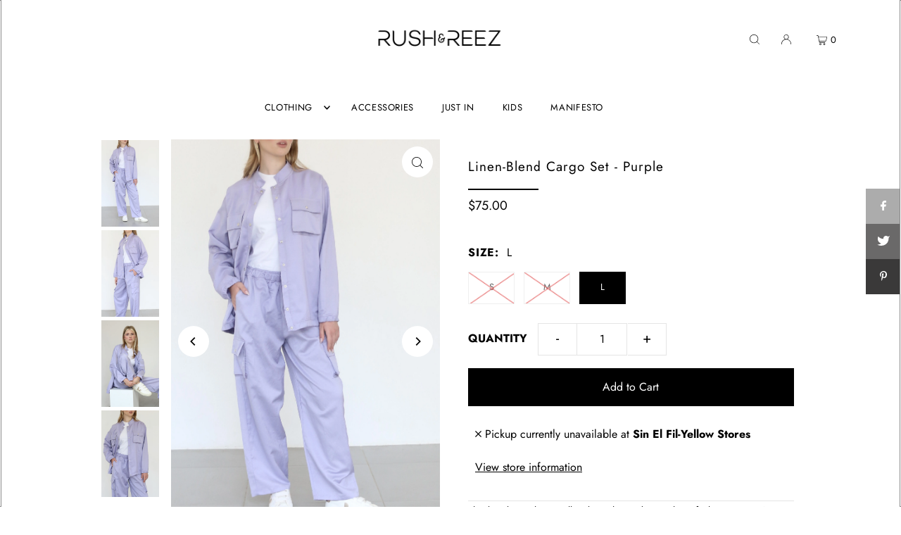

--- FILE ---
content_type: application/x-javascript; charset=utf-8
request_url: https://bundler.nice-team.net/app/shop/status/rush-reez.myshopify.com.js?1769352789
body_size: -358
content:
var bundler_settings_updated='1766072655c';